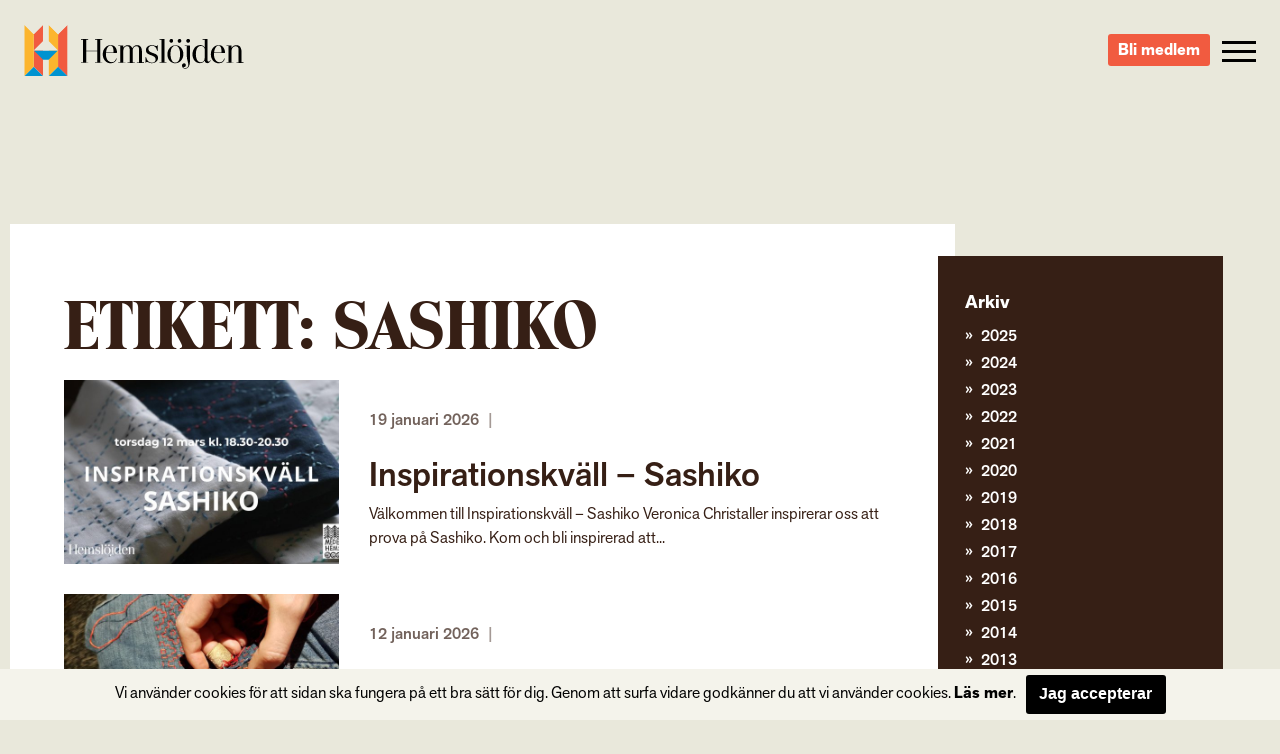

--- FILE ---
content_type: text/html; charset=UTF-8
request_url: https://hemslojden.org/tag/sashiko/
body_size: 9896
content:
<!--


				`-/+syyhhhyso+:.                 
             -+hmMMMMMMMMMMMMMMMMMds/`            
          -sNMMMMMMMMMMMMMMMMMMMMMMMMMd+`         
        +mMMMMMMMMMMMMMMMMMMMMMMMMMMMMMMMy-       
      /mMMMMMMMMMMMMMMMMMMMMMMMMMMMMMMMMMMMh.     
    `hMMMMMMMMMMMMMMMMMMMMMMMMMMMMMMMMMMMMMMM+    
   -NMMMMMMMMMMMMMMMMMMMMMMMMMMMMMMMMMMMMMMMMMh`  
  -NMMMMMMMMMMMMMMMMMMMMMMMMMMMMMMMMMMMMMMMMMMMh  
 `mMMMMMN:...-mMMMMMMMMMMms/.`   `-/yNMMMMMMMMMMs 
 sMMMMMMMd`   .NMMMMMMMd:             /NMMMMMMMMM-
`MMMMMMMMMh    :MMMMMMs    .ohmmmh+    `mMMMMMMMMy
:MMMMMMMMMMs    +MMMMs    /MMMMMMMMdoooohMMMMMMMMN
/MMMMMMMMMMM+    sMMh     mMMMMMMMMMMMMMMMMMMMMMMM
/MMMMMMMMMMMM/    hm`     dMMMMMNo-.....oMMMMMMMMN
.MMMMMMMMMMMMM-   `.      `hMMMMMMh`    +MMMMMMMMh
 hMMMMMMMMMMMMN.      `.    `/oo+/`     +MMMMMMMM/
 -MMMMMMMMMMMMMm`     hMs-          :ds`+MMMMMMMd 
  +MMMMMMMMMMMMMdoooohMMMMNyo+///oyNMMMNhMMMMMMN. 
   +MMMMMMMMMMMMMMMMMMMMMMMMMMMMMMMMMMMMMMMMMMN.  
    :NMMMMMMMMMMMMMMMMMMMMMMMMMMMMMMMMMMMMMMMd`   
     `yMMMMMMMMMMMMMMMMMMMMMMMMMMMMMMMMMMMMN+     
       -hMMMMMMMMMMMMMMMMMMMMMMMMMMMMMMMMNo`      
         .smMMMMMMMMMMMMMMMMMMMMMMMMMMMd/`        
            -odMMMMMMMMMMMMMMMMMMMMNy+`           
                -/oydmNMMMMNNmhyo:.               



      Handcrafted with Love, Coffee & The_Loop();
             
             { www.vektorgrafik.se }




--><!doctype html><html class="no-js" lang="sv-SE"><head><meta charset="utf-8"><meta http-equiv="X-UA-Compatible" content="IE=edge"><meta name="viewport" content="width=device-width, initial-scale=1.0"><meta class="foundation-mq"><link rel="apple-touch-icon" sizes="180x180" href="https://hemslojden.org/wp-content/themes/Hemslojden/assets/images/favicon/apple-touch-icon.png"><link rel="icon" type="image/png" href="https://hemslojden.org/wp-content/themes/Hemslojden/assets/images/favicon/favicon-32x32.png" sizes="32x32"><link rel="icon" type="image/png" href="https://hemslojden.org/wp-content/themes/Hemslojden/assets/images/favicon/favicon-16x16.png" sizes="16x16"><link rel="manifest" href="https://hemslojden.org/wp-content/themes/Hemslojden/assets/images/favicon/manifest.json"><link rel="mask-icon" href="https://hemslojden.org/wp-content/themes/Hemslojden/assets/images/favicon/safari-pinned-tab.svg" color="#22dd99"><link rel="shortcut icon" href="https://hemslojden.org/wp-content/themes/Hemslojden/assets/images/favicon/favicon.ico"><meta name="msapplication-config" content="https://hemslojden.org/wp-content/themes/Hemslojden/assets/images/favicon/browserconfig.xml"><meta name="theme-color" content="#22dd99"><link rel="pingback" href="https://hemslojden.org/xmlrpc.php"><script src="//use.typekit.net/whn0lnt.js"></script><script>try{Typekit.load({ async: true });}catch(e){}</script><meta name='robots' content='index, follow, max-image-preview:large, max-snippet:-1, max-video-preview:-1'/><title>sashiko-arkiv - Hemslöjden – slöjd och hantverk för alla</title>
<link data-rocket-prefetch href="https://connect.facebook.net" rel="dns-prefetch">
<link data-rocket-prefetch href="https://platform.twitter.com" rel="dns-prefetch">
<link data-rocket-prefetch href="https://www.googletagmanager.com" rel="dns-prefetch">
<link data-rocket-prefetch href="https://use.typekit.net" rel="dns-prefetch">
<link data-rocket-prefetch href="https://ajax.googleapis.com" rel="dns-prefetch">
<link data-rocket-prefetch href="https://cdn.jsdelivr.net" rel="dns-prefetch"><link rel="preload" data-rocket-preload as="image" href="https://hemslojden.org/wp-content/uploads/2019/08/20181017_192633-610x408.jpg" fetchpriority="high"><link rel="canonical" href="https://hemslojden.org/tag/sashiko/"/><link rel="next" href="https://hemslojden.org/tag/sashiko/page/2/"/><meta property="og:locale" content="sv_SE"/><meta property="og:type" content="article"/><meta property="og:title" content="sashiko-arkiv - Hemslöjden – slöjd och hantverk för alla"/><meta property="og:url" content="https://hemslojden.org/tag/sashiko/"/><meta property="og:site_name" content="Hemslöjden – slöjd och hantverk för alla"/><meta name="twitter:card" content="summary_large_image"/><script type="application/ld+json" class="yoast-schema-graph">{"@context":"https://schema.org","@graph":[{"@type":"CollectionPage","@id":"https://hemslojden.org/tag/sashiko/","url":"https://hemslojden.org/tag/sashiko/","name":"sashiko-arkiv - Hemslöjden – slöjd och hantverk för alla","isPartOf":{"@id":"https://hemslojden.org/#website"},"primaryImageOfPage":{"@id":"https://hemslojden.org/tag/sashiko/#primaryimage"},"image":{"@id":"https://hemslojden.org/tag/sashiko/#primaryimage"},"thumbnailUrl":"https://hemslojden.org/wp-content/uploads/2026/01/inspirationskvall-sashiko-12-mars-scaled.jpg","breadcrumb":{"@id":"https://hemslojden.org/tag/sashiko/#breadcrumb"},"inLanguage":"sv-SE"},{"@type":"ImageObject","inLanguage":"sv-SE","@id":"https://hemslojden.org/tag/sashiko/#primaryimage","url":"https://hemslojden.org/wp-content/uploads/2026/01/inspirationskvall-sashiko-12-mars-scaled.jpg","contentUrl":"https://hemslojden.org/wp-content/uploads/2026/01/inspirationskvall-sashiko-12-mars-scaled.jpg","width":2560,"height":1442},{"@type":"BreadcrumbList","@id":"https://hemslojden.org/tag/sashiko/#breadcrumb","itemListElement":[{"@type":"ListItem","position":1,"name":"Hem","item":"https://hemslojden.org/"},{"@type":"ListItem","position":2,"name":"sashiko"}]},{"@type":"WebSite","@id":"https://hemslojden.org/#website","url":"https://hemslojden.org/","name":"Hemslöjden – slöjd och hantverk för alla","description":"Hemslöjden är en ideell organisation med föreningar runt om i landet. Med kunskaper om det handgjorda bidrar vi alla till ett mer hållbart samhälle.","publisher":{"@id":"https://hemslojden.org/#organization"},"potentialAction":[{"@type":"SearchAction","target":{"@type":"EntryPoint","urlTemplate":"https://hemslojden.org/?s={search_term_string}"},"query-input":{"@type":"PropertyValueSpecification","valueRequired":true,"valueName":"search_term_string"}}],"inLanguage":"sv-SE"},{"@type":"Organization","@id":"https://hemslojden.org/#organization","name":"Hemslöjden","url":"https://hemslojden.org/","logo":{"@type":"ImageObject","inLanguage":"sv-SE","@id":"https://hemslojden.org/#/schema/logo/image/","url":"https://hemslojden.org/wp-content/uploads/2017/10/hemslojden_logotyp_liggande_positiv_farg_rgb_lowres.jpg","contentUrl":"https://hemslojden.org/wp-content/uploads/2017/10/hemslojden_logotyp_liggande_positiv_farg_rgb_lowres.jpg","width":904,"height":212,"caption":"Hemslöjden"},"image":{"@id":"https://hemslojden.org/#/schema/logo/image/"},"sameAs":["https://www.facebook.com/hemslojdens/","https://www.instagram.com/hemslojden/","https://www.youtube.com/channel/UCcIRDoutT5LvEf2HSI1HMZA"]}]}</script><link rel='dns-prefetch' href='//ajax.googleapis.com'/><link rel='dns-prefetch' href='//cdn.jsdelivr.net'/><link rel="alternate" type="application/rss+xml" title="Hemslöjden – slöjd och hantverk för alla &raquo; Webbflöde" href="https://hemslojden.org/feed/"/><link rel="alternate" type="application/rss+xml" title="Hemslöjden – slöjd och hantverk för alla &raquo; Kommentarsflöde" href="https://hemslojden.org/comments/feed/"/><link rel="alternate" type="application/rss+xml" title="Hemslöjden – slöjd och hantverk för alla &raquo; etikettflöde för sashiko" href="https://hemslojden.org/tag/sashiko/feed/"/><style id='wp-img-auto-sizes-contain-inline-css' type='text/css'>
img:is([sizes=auto i],[sizes^="auto," i]){contain-intrinsic-size:3000px 1500px}
/*# sourceURL=wp-img-auto-sizes-contain-inline-css */</style><style id='wp-block-library-inline-css' type='text/css'>
:root{--wp-block-synced-color:#7a00df;--wp-block-synced-color--rgb:122,0,223;--wp-bound-block-color:var(--wp-block-synced-color);--wp-editor-canvas-background:#ddd;--wp-admin-theme-color:#007cba;--wp-admin-theme-color--rgb:0,124,186;--wp-admin-theme-color-darker-10:#006ba1;--wp-admin-theme-color-darker-10--rgb:0,107,160.5;--wp-admin-theme-color-darker-20:#005a87;--wp-admin-theme-color-darker-20--rgb:0,90,135;--wp-admin-border-width-focus:2px}@media (min-resolution:192dpi){:root{--wp-admin-border-width-focus:1.5px}}.wp-element-button{cursor:pointer}:root .has-very-light-gray-background-color{background-color:#eee}:root .has-very-dark-gray-background-color{background-color:#313131}:root .has-very-light-gray-color{color:#eee}:root .has-very-dark-gray-color{color:#313131}:root .has-vivid-green-cyan-to-vivid-cyan-blue-gradient-background{background:linear-gradient(135deg,#00d084,#0693e3)}:root .has-purple-crush-gradient-background{background:linear-gradient(135deg,#34e2e4,#4721fb 50%,#ab1dfe)}:root .has-hazy-dawn-gradient-background{background:linear-gradient(135deg,#faaca8,#dad0ec)}:root .has-subdued-olive-gradient-background{background:linear-gradient(135deg,#fafae1,#67a671)}:root .has-atomic-cream-gradient-background{background:linear-gradient(135deg,#fdd79a,#004a59)}:root .has-nightshade-gradient-background{background:linear-gradient(135deg,#330968,#31cdcf)}:root .has-midnight-gradient-background{background:linear-gradient(135deg,#020381,#2874fc)}:root{--wp--preset--font-size--normal:16px;--wp--preset--font-size--huge:42px}.has-regular-font-size{font-size:1em}.has-larger-font-size{font-size:2.625em}.has-normal-font-size{font-size:var(--wp--preset--font-size--normal)}.has-huge-font-size{font-size:var(--wp--preset--font-size--huge)}.has-text-align-center{text-align:center}.has-text-align-left{text-align:left}.has-text-align-right{text-align:right}.has-fit-text{white-space:nowrap!important}#end-resizable-editor-section{display:none}.aligncenter{clear:both}.items-justified-left{justify-content:flex-start}.items-justified-center{justify-content:center}.items-justified-right{justify-content:flex-end}.items-justified-space-between{justify-content:space-between}.screen-reader-text{border:0;clip-path:inset(50%);height:1px;margin:-1px;overflow:hidden;padding:0;position:absolute;width:1px;word-wrap:normal!important}.screen-reader-text:focus{background-color:#ddd;clip-path:none;color:#444;display:block;font-size:1em;height:auto;left:5px;line-height:normal;padding:15px 23px 14px;text-decoration:none;top:5px;width:auto;z-index:100000}html :where(.has-border-color){border-style:solid}html :where([style*=border-top-color]){border-top-style:solid}html :where([style*=border-right-color]){border-right-style:solid}html :where([style*=border-bottom-color]){border-bottom-style:solid}html :where([style*=border-left-color]){border-left-style:solid}html :where([style*=border-width]){border-style:solid}html :where([style*=border-top-width]){border-top-style:solid}html :where([style*=border-right-width]){border-right-style:solid}html :where([style*=border-bottom-width]){border-bottom-style:solid}html :where([style*=border-left-width]){border-left-style:solid}html :where(img[class*=wp-image-]){height:auto;max-width:100%}:where(figure){margin:0 0 1em}html :where(.is-position-sticky){--wp-admin--admin-bar--position-offset:var(--wp-admin--admin-bar--height,0px)}@media screen and (max-width:600px){html :where(.is-position-sticky){--wp-admin--admin-bar--position-offset:0px}}
/*wp_block_styles_on_demand_placeholder:697e9a114d2a4*/
/*# sourceURL=wp-block-library-inline-css */</style><style id='classic-theme-styles-inline-css' type='text/css'>
/*! This file is auto-generated */
.wp-block-button__link{color:#fff;background-color:#32373c;border-radius:9999px;box-shadow:none;text-decoration:none;padding:calc(.667em + 2px) calc(1.333em + 2px);font-size:1.125em}.wp-block-file__button{background:#32373c;color:#fff;text-decoration:none}
/*# sourceURL=/wp-includes/css/classic-themes.min.css */</style><link data-minify="1" rel='stylesheet' id='site-css-css' href='https://hemslojden.org/wp-content/cache/min/1/wp-content/themes/Hemslojden/assets/css/style.min.css?ver=1767882204' type='text/css' media='all'/><link data-minify="1" rel='stylesheet' id='vendor-css-external-css' href='https://hemslojden.org/wp-content/cache/min/1/npm/select2@4.0.12/dist/css/select2.min.css?ver=1767882204' type='text/css' media='all'/><script type="text/javascript" src="//ajax.googleapis.com/ajax/libs/jquery/1.12.0/jquery.min.js?ver=6.9" id="jquery-js"></script><script type="text/javascript" src="https://cdn.jsdelivr.net/npm/select2@4.0.12/dist/js/select2.min.js?ver=6.9" id="vendor-js-external-js"></script><link rel="https://api.w.org/" href="https://hemslojden.org/wp-json/"/><link rel="alternate" title="JSON" type="application/json" href="https://hemslojden.org/wp-json/wp/v2/tags/810"/><script>(function(w,d,s,l,i){w[l]=w[l]||[];w[l].push({'gtm.start':
		new Date().getTime(),event:'gtm.js'});var f=d.getElementsByTagName(s)[0],
		j=d.createElement(s),dl=l!='dataLayer'?'&l='+l:'';j.async=true;j.src=
		'https://www.googletagmanager.com/gtm.js?id='+i+dl;f.parentNode.insertBefore(j,f);
		})(window,document,'script','dataLayer','GTM-W6PGDHS');</script><style id="rocket-lazyrender-inline-css">[data-wpr-lazyrender] {content-visibility: auto;}</style><meta name="generator" content="WP Rocket 3.20.2" data-wpr-features="wpr_preconnect_external_domains wpr_automatic_lazy_rendering wpr_oci wpr_minify_css wpr_desktop" /></head><body class="archive tag tag-sashiko tag-810 wp-theme-Hemslojden" data-ajax-url="https://hemslojden.org/wp-admin/admin-ajax.php"><noscript><iframe src="https://www.googletagmanager.com/ns.html?id=GTM-W6PGDHS" height="0" width="0" style="display:none;visibility:hidden"></iframe></noscript><div  class="access-links text-center"><a href="#main" tabindex="1" class="show-on-focus">Gå direkt till innehållet</a></div><section  class="page-header"><div  class="page-header__content top-bar"><div  class="top-bar__item top-bar__item--left"><a href="https://hemslojden.org" class="page-header__logo">Hemslöjden – slöjd och hantverk för alla</a><div class="prefix-menu hide-for-large">Jag vill...</div></div><div  class="top-bar__item top-bar__item--right height-100"><div class="hide-for-medium height-100"><div class="search-button height-100"><div class="icon-search icon-search--mobile"></div></div><div class="search-container"><form id="#main-search" role="search" method="get" class="search-form" action="https://hemslojden.org/"><label><input type="search" class="search-field " placeholder="Vad letar du efter?" value="" name="s" title="Search for:"/></label><input type="submit" class="search-submit"/></form></div></div><a class="link-button link-button-a link-button-a-menu" href="https://hemslojden.membersite.se/Membership/BuyMembership" target="_blank">Bli medlem</a><button type="button" class="menu-toggle" data-toggle="off-canvas-nav"><span class="hamburger"><span class="hamburger__bar hamburger__bar--white"></span><span class="hamburger__bar hamburger__bar--white"></span><span class="hamburger__bar hamburger__bar--white"></span></span></button><div class="social-links-wrap"><a href="https://www.instagram.com/hemslojden/" class="instagram-link icon-instagram" target="_blank"></a><a href="https://sv-se.facebook.com/hemslojdens/" class="facebook-link icon-facebook" target="_blank"> </a><a href="https://www.youtube.com/channel/UCcIRDoutT5LvEf2HSI1HMZA/videos" class="youtube-link icon-youtube" target="_blank"></a></div><div class="show-for-large"><div><div class="language-container box-shadow "><div class="language-heading"><span class="icon-language"></span><a href="#">Info in other languages</a><span class="icon-arrow-down"></span></div><div class="language-dropdown"><ul id="language-menu" class="vertical menu  row"><li id="menu-item-33866"><a href="https://hemslojden.org/in-english/">In English</a></li></ul></div></div></div><div class="search-medium-up"><form id="#main-search" role="search" method="get" class="search-form" action="https://hemslojden.org/"><label><input type="search" class="search-field " placeholder="Vad letar du efter?" value="" name="s" title="Search for:"/></label><input type="submit" class="search-submit"/></form></div></div></div></div></section><div  class="global-nav"><div  class="row show-for-medium-only space-large"><div  class="column medium-6"><div class="language-container box-shadow "><div class="language-heading"><span class="icon-language"></span><a href="#">Info in other languages</a><span class="icon-arrow-down"></span></div><div class="language-dropdown"><ul id="language-menu" class="vertical menu  row"><li><a href="https://hemslojden.org/in-english/">In English</a></li></ul></div></div></div><div  class="column medium-6"><div class="search-medium-up"><form id="#main-search" role="search" method="get" class="search-form" action="https://hemslojden.org/"><label><input type="search" class="search-field " placeholder="Vad letar du efter?" value="" name="s" title="Search for:"/></label><input type="submit" class="search-submit"/></form></div></div></div><div  class="row"><div  class="prefix-menu show-for-large push-up">Jag vill...</div></div><ul id="menu-huvudmeny" class="vertical menu row"><li class="menu__item has-children level-0 small-12 medium-6 large-4 column"><a class="menu__link" href="https://hemslojden.org/gora-och-besoka/"><i class="ico-plus"></i>Göra och besöka</a><ul class="sub-menu"><li class="menu__item  level-1"><a class="menu__link" href="https://hemslojden.org/gora-och-besoka/slojdkalendern/">Slöjdkalendern</a></li><li class="menu__item  level-1"><a class="menu__link" href="https://hemslojden.org/gora-och-besoka/hemslojdsbutiker/">Hemslöjdsbutiker</a></li><li class="menu__item  level-1"><a class="menu__link" href="https://hemslojden.org/gora-och-besoka/1-kvm-lin-2/">1 kvm lin</a></li></ul></li><li class="menu__item has-children level-0 small-12 medium-6 large-4 column"><a class="menu__link" href="https://hemslojden.org/fa-kunskap/"><i class="ico-plus"></i>&#8230;få kunskap</a><ul class="sub-menu"><li class="menu__item  level-1"><a class="menu__link" href="https://hemslojden.org/fa-kunskap/gesall-mastare/">Gesäll- och mästarbrev</a></li><li class="menu__item  level-1"><a class="menu__link" href="https://hemslojden.org/fa-kunskap/stipendier/">Stipendier</a></li><li class="menu__item has-children level-1"><a class="menu__link" href="https://hemslojden.org/fa-kunskap/hemslojdenssamlingar/"><i class="ico-plus"></i>Hemslöjdens samlingar</a><ul class="sub-menu"><li class="menu__item  level-2"><a class="menu__link" href="https://hemslojden.org/fa-kunskap/hemslojdenssamlingar/zickermans-studiesamling/">Zickermans studiesamling</a></li></ul></li><li class="menu__item  level-1"><a class="menu__link" href="https://hemslojden.org/fa-kunskap/skogens-material/">Skogens material</a></li><li class="menu__item  level-1"><a class="menu__link" href="https://hemslojden.org/fa-kunskap/om-ull/">Om ull</a></li><li class="menu__item  level-1"><a class="menu__link" href="https://hemslojden.org/fa-kunskap/korgar/">Korgar</a></li><li class="menu__item  level-1"><a class="menu__link" href="https://hemslojden.org/fa-kunskap/1-kvm-lin-2/linets-historia/">Om lin</a></li><li class="menu__item has-children level-1"><a class="menu__link" href="https://hemslojden.org/om-hemslojden/"><i class="ico-plus"></i>Om Hemslöjden</a><ul class="sub-menu"><li class="menu__item  level-2"><a class="menu__link" href="https://hemslojden.org/om-hemslojden/organisation/">Organisation</a></li><li class="menu__item  level-2"><a class="menu__link" href="https://hemslojden.org/om-hemslojden/hemslojdens-styrelse/">Riksförbundets styrelse</a></li><li class="menu__item  level-2"><a class="menu__link" href="https://hemslojden.org/om-hemslojden/historia/">Hemslöjden – från starten till idag</a></li><li class="menu__item  level-2"><a class="menu__link" href="https://hemslojden.org/om-hemslojden/hemslojdens-personuppgiftspolicy/">Hemslöjdens personuppgiftspolicy</a></li><li class="menu__item  level-2"><a class="menu__link" href="https://hemslojden.org/fa-kunskap/tidningen-hemslojd/">Tidningen Hemslöjd</a></li><li class="menu__item  level-2"><a class="menu__link" href="https://hemslojden.org/fa-kunskap/hemslojdens-forlag/">Hemslöjdens förlag</a></li></ul></li></ul></li><li class="menu__item has-children level-0 small-12 medium-6 large-4 column"><a class="menu__link" href="https://hemslojden.org/engagera-mig/"><i class="ico-plus"></i>&#8230;engagera mig</a><ul class="sub-menu"><li class="menu__item  level-1"><a class="menu__link" href="https://hemslojden.org/engagera-mig/bli-medlem/">Bli medlem</a></li><li class="menu__item  level-1"><a class="menu__link" href="https://hemslojden.org/engagera-mig/medlemsforeningar/">Medlemsföreningar</a></li><li class="menu__item has-children level-1"><a class="menu__link" href="https://hemslojden.org/for-medlemsforeningarna/"><i class="ico-plus"></i>För medlemsföreningarna</a><ul class="sub-menu"><li class="menu__item  level-2"><a class="menu__link" href="https://hemslojden.org/for-medlemsforeningarna/forbundsstamma/">Förbundsstämma</a></li><li class="menu__item  level-2"><a class="menu__link" href="https://hemslojden.org/for-medlemsforeningarna/foreningsmoten/">Föreningsmöten</a></li><li class="menu__item  level-2"><a class="menu__link" href="https://hemslojden.org/for-medlemsforeningarna/verktygsladan/hemslojdens-kurser-2/">Arrangörsinfo om: Hemslöjdens kurser</a></li><li class="menu__item has-children level-2"><a class="menu__link" href="https://hemslojden.org/for-medlemsforeningarna/verktygsladan/"><i class="ico-plus"></i>Verktygslådan</a><ul class="sub-menu"><li class="menu__item  level-3"><a class="menu__link" href="https://hemslojden.org/for-medlemsforeningarna/verktygsladan/styrochverksamhetsdokument/">Styr- och verksamhetsdokument</a></li><li class="menu__item  level-3"><a class="menu__link" href="https://hemslojden.org/for-medlemsforeningarna/verktygsladan/foreningskunskap/">Föreningskunskap</a></li><li class="menu__item  level-3"><a class="menu__link" href="https://hemslojden.org/for-medlemsforeningarna/verktygsladan/hemslojdens-varumarkesplattform-3/">Varumärkesplattform</a></li><li class="menu__item  level-3"><a class="menu__link" href="https://hemslojden.org/for-medlemsforeningarna/verktygsladan/visuellidentitet/">Visuell identitet</a></li><li class="menu__item  level-3"><a class="menu__link" href="https://hemslojden.org/for-medlemsforeningarna/verktygsladan/mfmaterial/">Gemensamt material</a></li><li class="menu__item  level-3"><a class="menu__link" href="https://hemslojden.org/for-medlemsforeningarna/verktygsladan/manualwebben/">Manual för webben</a></li><li class="menu__item  level-3"><a class="menu__link" href="https://hemslojden.org/for-medlemsforeningarna/verktygsladan/manualer-for-hemslojdens-samlingar/">Manual för Hemslöjdens samlingar</a></li><li class="menu__item  level-3"><a class="menu__link" href="https://hemslojden.org/for-medlemsforeningarna/verktygsladan/slojdklubben/">Slöjdverksamhet för barn och unga</a></li></ul></li></ul></li></ul></li><li class="menu__item has-children level-0 small-12 medium-6 large-4 column"><a class="menu__link" href="https://hemslojden.org/om-hemslojden/kontakt/"><i class="ico-plus"></i>Kontakt</a><ul class="sub-menu"><li class="menu__item  level-1"><a class="menu__link" href="https://hemslojden.org/om-hemslojden/kontakt/medarbetare/">Medarbetare</a></li><li class="menu__item  level-1"><a class="menu__link" href="https://hemslojden.org/om-hemslojden/kontakt/press/">Press</a></li></ul></li><li class="menu__item is-active-parent has-children level-0 small-12 medium-6 large-4 column"><a class="menu__link" href="https://hemslojden.org/nyheter/"><i class="ico-plus"></i>Nyheter</a><ul class="sub-menu"><li class="menu__item  level-1"><a class="menu__link" href="https://hemslojden.org/category/1-kvm-lin/">1 kvm lin</a></li><li class="menu__item  level-1"><a class="menu__link" href="https://hemslojden.org/category/hemslojdens-samlingar/">Hemslöjdens samlingar</a></li><li class="menu__item  level-1"><a class="menu__link" href="https://hemslojden.org/category/ovriga-nyheter/">Övriga nyheter</a></li><li class="menu__item  level-1"><a class="menu__link" href="https://hemslojden.org/category/ovriga-nyheter/korgar/">Korgar</a></li></ul></li></ul><div  class="row text-center language-mobile-container"><div  class="column small-12 push-down language-mobile"><div class="language-container box-shadow "><div class="language-heading"><span class="icon-language"></span><a href="#">Info in other languages</a><span class="icon-arrow-down"></span></div><div class="language-dropdown"><ul id="language-menu" class="vertical menu  row"><li><a href="https://hemslojden.org/in-english/">In English</a></li></ul></div></div></div><a class="link-button link-button-a link-button-a-menu link-button-a-mobile" href="https://hemslojden.membersite.se/Membership/BuyMembership" target="_blank">Bli medlem</a><div  class="small-12 push-down push-up"><a class="underline" href="mailto:info@hemslojden.org">info@hemslojden.org</a><p class="nomarg underline">+46 (0)8-54 54 94 50</p></div><div  class="column small-6 small-offset-3 push-down socal-icons"><div class="social-links-wrap"><a href="https://www.instagram.com/hemslojden/" class="instagram-link icon-instagram" target="_blank"></a><a href="https://sv-se.facebook.com/hemslojdens/" class="facebook-link icon-facebook" target="_blank"> </a><a href="https://www.youtube.com/channel/UCcIRDoutT5LvEf2HSI1HMZA/videos" class="youtube-link icon-youtube" target="_blank"></a></div></div></div></div></div><section  id="bg-image" class="top-section top-section--no-image relative bg-transparent"></section><main  id="main" class="main-section main" role="main"><div  class="row"><div  class="column large-9 small-12 main-content"><div class="article-wrapper"><article id="post-" class="" role="article" itemscope itemtype="http://schema.org/WebPage"><header class="article-header"><h1 class="page-title">Etikett: <span>sashiko</span></h1></header><section class="entry-content" itemprop="articleBody"></section><footer class="article-footer"></footer></article><article id="post-116318" class="article post-116318 activity type-activity status-publish has-post-thumbnail hentry tag-slojd tag-fika tag-sashiko tag-lappa-och-laga tag-sashiko-japanskt-broderi tag-medelpads-hemslojd wp-sticky" role="article"><div class="article-loop"><div class="article__left"><div class="list-item-image"><img width="610" height="408" src="https://hemslojden.org/wp-content/uploads/2026/01/inspirationskvall-sashiko-12-mars-610x408.jpg" class="attachment-img-post-flow size-img-post-flow wp-post-image" alt="" decoding="async" fetchpriority="high"/></div></div><div class="article__right"><header class="article-header"><p class="article__meta byline">19 januari 2026 <span class="sep">|</span></p><a href="https://hemslojden.org/activity/inspirationskvall-sashiko-medelpads-hemslojd/" rel="bookmark" title="Inspirationskväll &#8211; Sashiko"><h2 class="article__title">Inspirationskväll &#8211; Sashiko</h2></a></header><section class="entry-content" itemprop="articleBody"><?//=wp_trim_words(  apply_filters('the_content', get_the_content()), 18, '...')?>
				Välkommen till Inspirationskväll &#8211; Sashiko Veronica Christaller inspirerar oss att prova på Sashiko. Kom och bli inspirerad att...</section></div></div></article><article id="post-116006" class="article post-116006 activity type-activity status-publish has-post-thumbnail hentry tag-sashiko tag-aterbruk-lappa-och-laga tag-hantverk tag-sy wp-sticky" role="article"><div class="article-loop"><div class="article__left"><div class="list-item-image"><img fetchpriority="high" width="610" height="408" src="https://hemslojden.org/wp-content/uploads/2019/08/20181017_192633-610x408.jpg" class="attachment-img-post-flow size-img-post-flow wp-post-image" alt="" decoding="async"/></div></div><div class="article__right"><header class="article-header"><p class="article__meta byline">12 januari 2026 <span class="sep">|</span></p><a href="https://hemslojden.org/activity/spara-och-slosa-traff-2-2-2-2/" rel="bookmark" title="Spara och Slösa träff"><h2 class="article__title">Spara och Slösa träff</h2></a></header><section class="entry-content" itemprop="articleBody"><?//=wp_trim_words(  apply_filters('the_content', get_the_content()), 18, '...')?>
				Har ditt älsklingsplagg gått sönder eller fått ett hål? Inga problem – vi hjälper dig att få till...</section></div></div></article><article id="post-116004" class="article post-116004 activity type-activity status-publish has-post-thumbnail hentry tag-hantverk tag-sy tag-sashiko tag-aterbruk-lappa-och-laga wp-sticky" role="article"><div class="article-loop"><div class="article__left"><div class="list-item-image"><img width="610" height="408" src="https://hemslojden.org/wp-content/uploads/2019/08/20181017_192633-610x408.jpg" class="attachment-img-post-flow size-img-post-flow wp-post-image" alt="" decoding="async"/></div></div><div class="article__right"><header class="article-header"><p class="article__meta byline">12 januari 2026 <span class="sep">|</span></p><a href="https://hemslojden.org/activity/spara-och-slosa-traff-2-2-2/" rel="bookmark" title="Spara och Slösa träff"><h2 class="article__title">Spara och Slösa träff</h2></a></header><section class="entry-content" itemprop="articleBody"><?//=wp_trim_words(  apply_filters('the_content', get_the_content()), 18, '...')?>
				Har ditt älsklingsplagg gått sönder eller fått ett hål? Inga problem – vi hjälper dig att få till...</section></div></div></article><article id="post-116002" class="article post-116002 activity type-activity status-publish has-post-thumbnail hentry tag-hantverk tag-sy tag-sashiko tag-aterbruk-lappa-och-laga wp-sticky" role="article"><div class="article-loop"><div class="article__left"><div class="list-item-image"><img width="610" height="408" src="https://hemslojden.org/wp-content/uploads/2019/08/20181017_192633-610x408.jpg" class="attachment-img-post-flow size-img-post-flow wp-post-image" alt="" decoding="async" loading="lazy"/></div></div><div class="article__right"><header class="article-header"><p class="article__meta byline">12 januari 2026 <span class="sep">|</span></p><a href="https://hemslojden.org/activity/spara-och-slosa-traff-2-2/" rel="bookmark" title="Spara och Slösa träff"><h2 class="article__title">Spara och Slösa träff</h2></a></header><section class="entry-content" itemprop="articleBody"><?//=wp_trim_words(  apply_filters('the_content', get_the_content()), 18, '...')?>
				Har ditt älsklingsplagg gått sönder eller fått ett hål? Inga problem – vi hjälper dig att få till...</section></div></div></article><article id="post-116000" class="article post-116000 activity type-activity status-publish has-post-thumbnail hentry tag-hantverk tag-sy tag-sashiko tag-aterbruk-lappa-och-laga wp-sticky" role="article"><div class="article-loop"><div class="article__left"><div class="list-item-image"><img width="610" height="408" src="https://hemslojden.org/wp-content/uploads/2019/08/20181017_192633-610x408.jpg" class="attachment-img-post-flow size-img-post-flow wp-post-image" alt="" decoding="async" loading="lazy"/></div></div><div class="article__right"><header class="article-header"><p class="article__meta byline">12 januari 2026 <span class="sep">|</span></p><a href="https://hemslojden.org/activity/spara-och-slosa-traff-2/" rel="bookmark" title="Spara och Slösa träff"><h2 class="article__title">Spara och Slösa träff</h2></a></header><section class="entry-content" itemprop="articleBody"><?//=wp_trim_words(  apply_filters('the_content', get_the_content()), 18, '...')?>
				Har ditt älsklingsplagg gått sönder eller fått ett hål? Inga problem – vi hjälper dig att få till...</section></div></div></article><article id="post-115998" class="article post-115998 activity type-activity status-publish has-post-thumbnail hentry tag-hantverk tag-sy tag-sashiko tag-aterbruk-lappa-och-laga wp-sticky" role="article"><div class="article-loop"><div class="article__left"><div class="list-item-image"><img width="610" height="408" src="https://hemslojden.org/wp-content/uploads/2019/08/20181017_192633-610x408.jpg" class="attachment-img-post-flow size-img-post-flow wp-post-image" alt="" decoding="async" loading="lazy"/></div></div><div class="article__right"><header class="article-header"><p class="article__meta byline">12 januari 2026 <span class="sep">|</span></p><a href="https://hemslojden.org/activity/spara-och-slosa-traff/" rel="bookmark" title="Spara och Slösa träff"><h2 class="article__title">Spara och Slösa träff</h2></a></header><section class="entry-content" itemprop="articleBody"><?//=wp_trim_words(  apply_filters('the_content', get_the_content()), 18, '...')?>
				Har ditt älsklingsplagg gått sönder eller fått ett hål? Inga problem – vi hjälper dig att få till...</section></div></div></article><article id="post-115055" class="article post-115055 activity type-activity status-publish has-post-thumbnail hentry tag-lappa tag-handmade tag-craft tag-slojd tag-broderi tag-jul tag-sashiko tag-laga tag-handgjort wp-sticky" role="article"><div class="article-loop"><div class="article__left"><div class="list-item-image"><img width="610" height="408" src="https://hemslojden.org/wp-content/uploads/2025/12/sashiko_whole-kit_adrienn-610x408.jpg" class="attachment-img-post-flow size-img-post-flow wp-post-image" alt="" decoding="async" loading="lazy"/></div></div><div class="article__right"><header class="article-header"><p class="article__meta byline">7 december 2025 <span class="sep">|</span></p><a href="https://hemslojden.org/activity/sashiko-lappa-laga/" rel="bookmark" title="Lappa/laga kläder med Sashiko &#8211; Re:vive din garderob"><h2 class="article__title">Lappa/laga kläder med Sashiko &#8211; Re:vive din garderob</h2></a></header><section class="entry-content" itemprop="articleBody"><?//=wp_trim_words(  apply_filters('the_content', get_the_content()), 18, '...')?>
				Lagningsworkshop med guidning genom textiliernas- och klädernas värld. Under ett drop-in öppet event kommer du att ha möjligheten...</section></div></div></article><article id="post-114395" class="article post-114395 activity type-activity status-publish has-post-thumbnail hentry tag-slojd tag-hantverk tag-sashiko tag-aterbruk-lappa-och-laga tag-syomochandra tag-sticka wp-sticky" role="article"><div class="article-loop"><div class="article__left"><div class="list-item-image"><img width="610" height="408" src="https://hemslojden.org/wp-content/uploads/2025/11/sashiko-foto-thea-ostin-610x408.jpg" class="attachment-img-post-flow size-img-post-flow wp-post-image" alt="" decoding="async" loading="lazy"/></div></div><div class="article__right"><header class="article-header"><p class="article__meta byline">4 november 2025 <span class="sep">|</span></p><a href="https://hemslojden.org/activity/julmarknad-i-pukeberg-6-december-2025-2/" rel="bookmark" title="Slöjdverkstad Oskarshamns Konsthall"><h2 class="article__title">Slöjdverkstad Oskarshamns Konsthall</h2></a></header><section class="entry-content" itemprop="articleBody"><?//=wp_trim_words(  apply_filters('the_content', get_the_content()), 18, '...')?>
				9-11 december kommer Oskarshamns Konsthall fyllas med slöjdverkstäder på temat hållbarhet. Under dessa dagar vill vi inspirera och...</section></div></div></article><article id="post-113520" class="article post-113520 activity type-activity status-publish has-post-thumbnail hentry tag-sticka tag-virka tag-tyg tag-sashiko tag-sparaochslosa wp-sticky" role="article"><div class="article-loop"><div class="article__left"><div class="list-item-image"><img width="610" height="408" src="https://hemslojden.org/wp-content/uploads/2019/08/20181017_192633-610x408.jpg" class="attachment-img-post-flow size-img-post-flow wp-post-image" alt="" decoding="async" loading="lazy"/></div></div><div class="article__right"><header class="article-header"><p class="article__meta byline">18 september 2025 <span class="sep">|</span></p><a href="https://hemslojden.org/activity/spara-och-slosa-traffar-2/" rel="bookmark" title="Spara och Slösa träff"><h2 class="article__title">Spara och Slösa träff</h2></a></header><section class="entry-content" itemprop="articleBody"><?//=wp_trim_words(  apply_filters('the_content', get_the_content()), 18, '...')?>
				Denna workshop har blivit omtyckt, så vi sätter in en extra. Vi välkomnar dig som vill Spara genom...</section></div></div></article><article id="post-113518" class="article post-113518 activity type-activity status-publish has-post-thumbnail hentry tag-virka tag-tyg tag-sashiko tag-sparaochslosa tag-sticka wp-sticky" role="article"><div class="article-loop"><div class="article__left"><div class="list-item-image"><img width="610" height="408" src="https://hemslojden.org/wp-content/uploads/2019/08/20181017_192633-610x408.jpg" class="attachment-img-post-flow size-img-post-flow wp-post-image" alt="" decoding="async" loading="lazy"/></div></div><div class="article__right"><header class="article-header"><p class="article__meta byline">18 september 2025 <span class="sep">|</span></p><a href="https://hemslojden.org/activity/spara-och-slosa-traffar/" rel="bookmark" title="Spara och Slösa träffar"><h2 class="article__title">Spara och Slösa träffar</h2></a></header><section class="entry-content" itemprop="articleBody"><?//=wp_trim_words(  apply_filters('the_content', get_the_content()), 18, '...')?>
				Vi välkomnar dig som vill Spara genom att göra själv, ändra, lappa eller laga och Slösa med kreativitet...</section></div></div></article><nav class="page-navigation"><ul class="pagination"><li class="pagination__item pagination__item--prev"></li><li class="pagination__item current">1</li><li class="pagination__item"><a href="https://hemslojden.org/tag/sashiko/page/2/">2</a></li><li class="pagination__item"><a href="https://hemslojden.org/tag/sashiko/page/3/">3</a></li><li class="pagination__item"><a href="https://hemslojden.org/tag/sashiko/page/4/">4</a></li><li class="pagination__item pagination__item--next"><a href="https://hemslojden.org/tag/sashiko/page/2/">Nästa</a></li></ul></nav></div></div><aside class="aside column large-3 small-12" role="complementary"><div class="aside__item bg-brown archive-list"><h3>Arkiv</h3><li class="archived-year list__item"><a href="">2025</a><ul class="archive-sub-menu"><li class="list__item"><a href="https://hemslojden.org/2025/12/"> december 2025</a></li><li class="list__item"><a href="https://hemslojden.org/2025/10/"> oktober 2025</a></li><li class="list__item"><a href="https://hemslojden.org/2025/08/"> augusti 2025</a></li><li class="list__item"><a href="https://hemslojden.org/2025/06/"> juni 2025</a></li><li class="list__item"><a href="https://hemslojden.org/2025/03/"> mars 2025</a></li></ul></li><li class="archived-year list__item"><a href="">2024</a><ul class="archive-sub-menu"><li class="list__item"><a href="https://hemslojden.org/2024/11/"> november 2024</a></li><li class="list__item"><a href="https://hemslojden.org/2024/10/"> oktober 2024</a></li><li class="list__item"><a href="https://hemslojden.org/2024/09/"> september 2024</a></li><li class="list__item"><a href="https://hemslojden.org/2024/08/"> augusti 2024</a></li><li class="list__item"><a href="https://hemslojden.org/2024/06/"> juni 2024</a></li><li class="list__item"><a href="https://hemslojden.org/2024/05/"> maj 2024</a></li><li class="list__item"><a href="https://hemslojden.org/2024/03/"> mars 2024</a></li></ul></li><li class="archived-year list__item"><a href="">2023</a><ul class="archive-sub-menu"><li class="list__item"><a href="https://hemslojden.org/2023/11/"> november 2023</a></li><li class="list__item"><a href="https://hemslojden.org/2023/09/"> september 2023</a></li><li class="list__item"><a href="https://hemslojden.org/2023/08/"> augusti 2023</a></li><li class="list__item"><a href="https://hemslojden.org/2023/06/"> juni 2023</a></li><li class="list__item"><a href="https://hemslojden.org/2023/05/"> maj 2023</a></li><li class="list__item"><a href="https://hemslojden.org/2023/03/"> mars 2023</a></li><li class="list__item"><a href="https://hemslojden.org/2023/02/"> februari 2023</a></li><li class="list__item"><a href="https://hemslojden.org/2023/01/"> januari 2023</a></li></ul></li><li class="archived-year list__item"><a href="">2022</a><ul class="archive-sub-menu"><li class="list__item"><a href="https://hemslojden.org/2022/12/"> december 2022</a></li><li class="list__item"><a href="https://hemslojden.org/2022/11/"> november 2022</a></li><li class="list__item"><a href="https://hemslojden.org/2022/10/"> oktober 2022</a></li><li class="list__item"><a href="https://hemslojden.org/2022/09/"> september 2022</a></li><li class="list__item"><a href="https://hemslojden.org/2022/08/"> augusti 2022</a></li><li class="list__item"><a href="https://hemslojden.org/2022/06/"> juni 2022</a></li><li class="list__item"><a href="https://hemslojden.org/2022/05/"> maj 2022</a></li><li class="list__item"><a href="https://hemslojden.org/2022/04/"> april 2022</a></li><li class="list__item"><a href="https://hemslojden.org/2022/03/"> mars 2022</a></li><li class="list__item"><a href="https://hemslojden.org/2022/02/"> februari 2022</a></li></ul></li><li class="archived-year list__item"><a href="">2021</a><ul class="archive-sub-menu"><li class="list__item"><a href="https://hemslojden.org/2021/12/"> december 2021</a></li><li class="list__item"><a href="https://hemslojden.org/2021/11/"> november 2021</a></li><li class="list__item"><a href="https://hemslojden.org/2021/09/"> september 2021</a></li><li class="list__item"><a href="https://hemslojden.org/2021/08/"> augusti 2021</a></li><li class="list__item"><a href="https://hemslojden.org/2021/06/"> juni 2021</a></li><li class="list__item"><a href="https://hemslojden.org/2021/05/"> maj 2021</a></li><li class="list__item"><a href="https://hemslojden.org/2021/04/"> april 2021</a></li><li class="list__item"><a href="https://hemslojden.org/2021/02/"> februari 2021</a></li></ul></li><li class="archived-year list__item"><a href="">2020</a><ul class="archive-sub-menu"><li class="list__item"><a href="https://hemslojden.org/2020/12/"> december 2020</a></li><li class="list__item"><a href="https://hemslojden.org/2020/11/"> november 2020</a></li><li class="list__item"><a href="https://hemslojden.org/2020/10/"> oktober 2020</a></li><li class="list__item"><a href="https://hemslojden.org/2020/09/"> september 2020</a></li><li class="list__item"><a href="https://hemslojden.org/2020/08/"> augusti 2020</a></li><li class="list__item"><a href="https://hemslojden.org/2020/07/"> juli 2020</a></li><li class="list__item"><a href="https://hemslojden.org/2020/06/"> juni 2020</a></li><li class="list__item"><a href="https://hemslojden.org/2020/05/"> maj 2020</a></li><li class="list__item"><a href="https://hemslojden.org/2020/04/"> april 2020</a></li><li class="list__item"><a href="https://hemslojden.org/2020/03/"> mars 2020</a></li><li class="list__item"><a href="https://hemslojden.org/2020/02/"> februari 2020</a></li></ul></li><li class="archived-year list__item"><a href="">2019</a><ul class="archive-sub-menu"><li class="list__item"><a href="https://hemslojden.org/2019/12/"> december 2019</a></li><li class="list__item"><a href="https://hemslojden.org/2019/11/"> november 2019</a></li><li class="list__item"><a href="https://hemslojden.org/2019/10/"> oktober 2019</a></li><li class="list__item"><a href="https://hemslojden.org/2019/09/"> september 2019</a></li><li class="list__item"><a href="https://hemslojden.org/2019/08/"> augusti 2019</a></li><li class="list__item"><a href="https://hemslojden.org/2019/07/"> juli 2019</a></li><li class="list__item"><a href="https://hemslojden.org/2019/06/"> juni 2019</a></li><li class="list__item"><a href="https://hemslojden.org/2019/05/"> maj 2019</a></li><li class="list__item"><a href="https://hemslojden.org/2019/04/"> april 2019</a></li><li class="list__item"><a href="https://hemslojden.org/2019/03/"> mars 2019</a></li><li class="list__item"><a href="https://hemslojden.org/2019/02/"> februari 2019</a></li><li class="list__item"><a href="https://hemslojden.org/2019/01/"> januari 2019</a></li></ul></li><li class="archived-year list__item"><a href="">2018</a><ul class="archive-sub-menu"><li class="list__item"><a href="https://hemslojden.org/2018/12/"> december 2018</a></li><li class="list__item"><a href="https://hemslojden.org/2018/11/"> november 2018</a></li><li class="list__item"><a href="https://hemslojden.org/2018/10/"> oktober 2018</a></li><li class="list__item"><a href="https://hemslojden.org/2018/09/"> september 2018</a></li><li class="list__item"><a href="https://hemslojden.org/2018/08/"> augusti 2018</a></li><li class="list__item"><a href="https://hemslojden.org/2018/07/"> juli 2018</a></li><li class="list__item"><a href="https://hemslojden.org/2018/06/"> juni 2018</a></li><li class="list__item"><a href="https://hemslojden.org/2018/05/"> maj 2018</a></li><li class="list__item"><a href="https://hemslojden.org/2018/04/"> april 2018</a></li><li class="list__item"><a href="https://hemslojden.org/2018/03/"> mars 2018</a></li><li class="list__item"><a href="https://hemslojden.org/2018/02/"> februari 2018</a></li><li class="list__item"><a href="https://hemslojden.org/2018/01/"> januari 2018</a></li></ul></li><li class="archived-year list__item"><a href="">2017</a><ul class="archive-sub-menu"><li class="list__item"><a href="https://hemslojden.org/2017/12/"> december 2017</a></li><li class="list__item"><a href="https://hemslojden.org/2017/11/"> november 2017</a></li><li class="list__item"><a href="https://hemslojden.org/2017/10/"> oktober 2017</a></li><li class="list__item"><a href="https://hemslojden.org/2017/09/"> september 2017</a></li><li class="list__item"><a href="https://hemslojden.org/2017/08/"> augusti 2017</a></li><li class="list__item"><a href="https://hemslojden.org/2017/07/"> juli 2017</a></li><li class="list__item"><a href="https://hemslojden.org/2017/06/"> juni 2017</a></li><li class="list__item"><a href="https://hemslojden.org/2017/05/"> maj 2017</a></li><li class="list__item"><a href="https://hemslojden.org/2017/04/"> april 2017</a></li><li class="list__item"><a href="https://hemslojden.org/2017/03/"> mars 2017</a></li><li class="list__item"><a href="https://hemslojden.org/2017/02/"> februari 2017</a></li><li class="list__item"><a href="https://hemslojden.org/2017/01/"> januari 2017</a></li></ul></li><li class="archived-year list__item"><a href="">2016</a><ul class="archive-sub-menu"><li class="list__item"><a href="https://hemslojden.org/2016/12/"> december 2016</a></li><li class="list__item"><a href="https://hemslojden.org/2016/11/"> november 2016</a></li><li class="list__item"><a href="https://hemslojden.org/2016/10/"> oktober 2016</a></li><li class="list__item"><a href="https://hemslojden.org/2016/09/"> september 2016</a></li><li class="list__item"><a href="https://hemslojden.org/2016/08/"> augusti 2016</a></li><li class="list__item"><a href="https://hemslojden.org/2016/06/"> juni 2016</a></li><li class="list__item"><a href="https://hemslojden.org/2016/04/"> april 2016</a></li><li class="list__item"><a href="https://hemslojden.org/2016/03/"> mars 2016</a></li><li class="list__item"><a href="https://hemslojden.org/2016/02/"> februari 2016</a></li><li class="list__item"><a href="https://hemslojden.org/2016/01/"> januari 2016</a></li></ul></li><li class="archived-year list__item"><a href="">2015</a><ul class="archive-sub-menu"><li class="list__item"><a href="https://hemslojden.org/2015/12/"> december 2015</a></li><li class="list__item"><a href="https://hemslojden.org/2015/11/"> november 2015</a></li><li class="list__item"><a href="https://hemslojden.org/2015/10/"> oktober 2015</a></li><li class="list__item"><a href="https://hemslojden.org/2015/09/"> september 2015</a></li><li class="list__item"><a href="https://hemslojden.org/2015/08/"> augusti 2015</a></li><li class="list__item"><a href="https://hemslojden.org/2015/07/"> juli 2015</a></li><li class="list__item"><a href="https://hemslojden.org/2015/06/"> juni 2015</a></li><li class="list__item"><a href="https://hemslojden.org/2015/05/"> maj 2015</a></li><li class="list__item"><a href="https://hemslojden.org/2015/04/"> april 2015</a></li><li class="list__item"><a href="https://hemslojden.org/2015/03/"> mars 2015</a></li><li class="list__item"><a href="https://hemslojden.org/2015/02/"> februari 2015</a></li><li class="list__item"><a href="https://hemslojden.org/2015/01/"> januari 2015</a></li></ul></li><li class="archived-year list__item"><a href="">2014</a><ul class="archive-sub-menu"><li class="list__item"><a href="https://hemslojden.org/2014/12/"> december 2014</a></li><li class="list__item"><a href="https://hemslojden.org/2014/11/"> november 2014</a></li><li class="list__item"><a href="https://hemslojden.org/2014/10/"> oktober 2014</a></li><li class="list__item"><a href="https://hemslojden.org/2014/09/"> september 2014</a></li><li class="list__item"><a href="https://hemslojden.org/2014/08/"> augusti 2014</a></li><li class="list__item"><a href="https://hemslojden.org/2014/07/"> juli 2014</a></li><li class="list__item"><a href="https://hemslojden.org/2014/06/"> juni 2014</a></li><li class="list__item"><a href="https://hemslojden.org/2014/05/"> maj 2014</a></li><li class="list__item"><a href="https://hemslojden.org/2014/04/"> april 2014</a></li><li class="list__item"><a href="https://hemslojden.org/2014/03/"> mars 2014</a></li><li class="list__item"><a href="https://hemslojden.org/2014/02/"> februari 2014</a></li><li class="list__item"><a href="https://hemslojden.org/2014/01/"> januari 2014</a></li></ul></li><li class="archived-year list__item"><a href="">2013</a><ul class="archive-sub-menu"><li class="list__item"><a href="https://hemslojden.org/2013/11/"> november 2013</a></li></ul></li></div><div class="aside__item bg-brown category-list"><h3>Kategorier</h3><ul class="sidebar-categories"><li class="cat-item cat-item-3800"><a href="https://hemslojden.org/category/gesallbrev-och-mastarbrev/">Gesällbrev och mästarbrev</a></li><li class="cat-item cat-item-3805"><a href="https://hemslojden.org/category/ullveckan-2022/">Ullveckan 2022</a></li><li class="cat-item cat-item-3090"><a href="https://hemslojden.org/category/hemslojdens-dag/">Hemslöjdens dag</a></li><li class="cat-item cat-item-3153"><a href="https://hemslojden.org/category/handmade-issues/">Handmade Issues</a></li><li class="cat-item cat-item-3317"><a href="https://hemslojden.org/category/slojdtips/">Slöjdtips</a></li><li class="cat-item cat-item-3354"><a href="https://hemslojden.org/category/foreningsbudkavle/">Föreningsbudkavle</a></li><li class="cat-item cat-item-3692"><a href="https://hemslojden.org/category/1-kvm-lin/">1 kvm lin</a></li><li class="cat-item cat-item-2133"><a href="https://hemslojden.org/category/tidningen-hemslojd/">Tidningen Hemslöjd</a></li><li class="cat-item cat-item-2134"><a href="https://hemslojden.org/category/hemslojdens-forlag/">Hemslöjdens förlag</a></li><li class="cat-item cat-item-2135"><a href="https://hemslojden.org/category/utbildning-saterglantan/">Utbildning på Sätergläntan</a></li><li class="cat-item cat-item-2136"><a href="https://hemslojden.org/category/hemslojdens-samlingar/">Hemslöjdens samlingar</a></li><li class="cat-item cat-item-2137"><a href="https://hemslojden.org/category/stipendier/">Stipendier</a></li><li class="cat-item cat-item-2138"><a href="https://hemslojden.org/category/gesall-mastarbrev/">Gesäll- och mästarbrev</a></li><li class="cat-item cat-item-1"><a href="https://hemslojden.org/category/ovriga-nyheter/">Övriga nyheter</a><ul class='children'><li class="cat-item cat-item-3740"><a href="https://hemslojden.org/category/ovriga-nyheter/korgar/">Korgar</a></li><li class="cat-item cat-item-3765"><a href="https://hemslojden.org/category/ovriga-nyheter/ullveckan/">Ullveckan</a></li></ul></li></ul></div></aside></div></main><footer  class="row expanded footer" role="contentinfo" style="background:url(https://hemslojden.org/wp-content/uploads/2017/10/raull-1-hemslojden-1800x632.jpg);background-size:cover;background-repeat:no-repeat;background-position:center center;background-color:#000;"><div  class="column small-12"><div data-wpr-lazyrender="1" class="row footer__inner bg-white box-shadow"><div class="column small-12 medium-6 nopad-left"><a href="https://hemslojden.org" class="footer__logo">Hemslöjden – slöjd och hantverk för alla</a><a class="mail-a" href="mailto:info@hemslojden.org?subject=hemslöjden.org kontakt via hemsidan">info@hemslojden.org</a><a class="phone-a" href="tel:+46854549450">+46 (0)8-545 494 50</a><p class="source-org copyright">&copy; Hemslöjden – slöjd och hantverk för alla 2026</p></div><div class="column small-12 medium-6 nopad-left nopad-right second-col"><p class="footer-description">hemslojden.org är Svenska Hemslöjdsföreningarnas Riksförbunds hemsida. Hemslöjden är en ideell organisation som i över 110 år arbetat med att visa värdet av det handgjorda skapandet. Riksförbundet äger Hemslöjd Media Sverige AB där tidningen Hemslöjd ingår.</p><a href="https://hemslojden.membersite.se/Home/MyProfile">Inloggning för medlemmar</a><a rel="nofollow" target="_blank" href="http://www.hemslojd.se">Tidningen Hemslöjd</a></div></div></div></footer><div  class="cookie-disclaimer hide"><p class="small no-margin">Vi använder cookies för att sidan ska fungera på ett bra sätt för dig. Genom att surfa vidare godkänner du att vi använder cookies. <a href=" https://hemslojden.org/om-cookies/ " rel="nofollow">Läs mer</a>.</p><button class="remove-cookie-disclaimer">Jag accepterar</button></div><script type="speculationrules">{"prefetch":[{"source":"document","where":{"and":[{"href_matches":"/*"},{"not":{"href_matches":["/wp-*.php","/wp-admin/*","/wp-content/uploads/*","/wp-content/*","/wp-content/plugins/*","/wp-content/themes/Hemslojden/*","/*\\?(.+)"]}},{"not":{"selector_matches":"a[rel~=\"nofollow\"]"}},{"not":{"selector_matches":".no-prefetch, .no-prefetch a"}}]},"eagerness":"conservative"}]}</script><script type="text/javascript" src="https://hemslojden.org/wp-content/themes/Hemslojden/scripts/global.js?ver=1.0.0" id="aoh-global-js"></script><script type="text/javascript" src="https://hemslojden.org/wp-content/themes/Hemslojden/scripts/social/twitter.js?ver=1.0.0" id="social-twitter-js"></script><script type="text/javascript" src="https://hemslojden.org/wp-content/themes/Hemslojden/scripts/social/facebook.js?ver=1.0.0" id="social-facebook-js"></script><script type="text/javascript" src="https://hemslojden.org/wp-content/themes/Hemslojden/scripts/Bazooka/Hemslojden/Handlers/SearchHandler.js?ver=1.0.0" id="aoh-searchhandler-js"></script><script type="text/javascript" src="https://hemslojden.org/wp-content/themes/Hemslojden/scripts/Bazooka/Hemslojden/Handlers/ActivitySignUpHandler.js?ver=1.0.1" id="aoh-activitysignuphandler-js"></script><script type="text/javascript" src="https://hemslojden.org/wp-content/themes/Hemslojden/scripts/Bazooka/Hemslojden/Core.js?ver=1.0.0" id="aoh-core-js"></script><script type="text/javascript" src="https://hemslojden.org/wp-content/themes/Hemslojden/scripts/main.js?ver=1.0.0" id="aoh-main-js"></script><script type="text/javascript" src="https://hemslojden.org/wp-content/themes/Hemslojden/assets/js/vendor.min.js?ver=1.1.8" id="vendor-js-js"></script><script type="text/javascript" src="https://hemslojden.org/wp-content/themes/Hemslojden/assets/js/app.min.js?ver=1.1.8" id="app-js-js"></script>		
	</body>
</html> <!-- end page -->



			
				
	
								

<!-- This website is like a Rocket, isn't it? Performance optimized by WP Rocket. Learn more: https://wp-rocket.me -->

--- FILE ---
content_type: text/plain
request_url: https://www.google-analytics.com/j/collect?v=1&_v=j102&a=1758846022&t=pageview&_s=1&dl=https%3A%2F%2Fhemslojden.org%2Ftag%2Fsashiko%2F&ul=en-us%40posix&dt=sashiko-arkiv%20-%20Hemsl%C3%B6jden%20%E2%80%93%20sl%C3%B6jd%20och%20hantverk%20f%C3%B6r%20alla&sr=1280x720&vp=1280x720&_u=YEBAAEABAAAAACAAI~&jid=1852396638&gjid=334090027&cid=1794890324.1769904660&tid=UA-109281301-1&_gid=562930333.1769904660&_r=1&_slc=1&gtm=45He61r1n81W6PGDHSza200&gcd=13l3l3l3l1l1&dma=0&tag_exp=103116026~103200004~104527907~104528500~104684208~104684211~115938466~115938469~116185181~116185182~116988315~117041588&z=610247464
body_size: -450
content:
2,cG-R32ERP8QBW

--- FILE ---
content_type: text/javascript
request_url: https://hemslojden.org/wp-content/themes/Hemslojden/scripts/Bazooka/Hemslojden/Handlers/ActivitySignUpHandler.js?ver=1.0.1
body_size: 1426
content:
/**
 * Search handler
 *
 * @file            ActivitySignUpHandler.js
 * @package         Bazooka.Hemslojden.Handlers.ActivitySignUpHandler
 * @dependencies    jQuery
 */

;(function(App, window, document, undefined) {
	'use strict';

	/**
	 * Takes care of initializing
	 */
	App.ActivitySignUpHandler = function() {
		this.modal = null;
		this.visible = false;
		this.ajax_url = $('body').attr('data-ajax-url');

		/**
		 * Initializer, sets up the object.
		 *
		 * @return void.
		 */
		this.initialize = function() {
			// activity sign-up
			this.signUpForm = $('.activity-signup-form');
			this.signUpSubmit = this.signUpForm.find('.form-submit');

			this.signUpTrigger = $('.activity-signup');

			// modal sign-up form window
			this.modalCloseBtn = $('.modal-close');

			if (this.signUpForm.length === 0 &&
				this.signUpTrigger.length === 0) {
				return;
			}
			$('#member_no').prop('disabled', true);
			
			$('input#gdpr').change(function() {
				
				if($(this).is(":checked")) {
					
					var gdpr_text = $('.gdpr-label').text();
						
					$('input#gdpr').val(gdpr_text);
					
					if ( $('.form-error-gdpr').is(":visible") ) {
						
						$('.form-error-gdpr').hide();
					
					}
					
				}
			});

			this.checkMemberStatus();
			this.setupEvents();
		};

		/**
		 * Sets up different events
		 * @return void
		 */
		this.setupEvents = function() {
			this.signUpTrigger.on(
				'click',
				this.toggleModal.bind(this)
			);

			this.modalCloseBtn.on(
				'click',
				this.closeModal.bind(this)
			);

			$(document).on(
				'keyup',
				this.keyEvent.bind(this)
			);

			this.signUpForm.on(
				'submit',
				this.setupSignUpForm.bind(this)
			);
		};

		/**
		 * Fires on a keyboard event.
		 *
		 * @return void.
		 */
		this.keyEvent = function(e) {

			// if 'esc' key is hit, close the modal box.
			if (e.keyCode == 27) {
				this.closeModal();
			}
		};

		/**
		 * Handles the activity sign-up modal box
		 * @return void
		 */
		this.toggleModal = function(e) {
			e = e || window.event;
			e.preventDefault();
			e.stopPropagation();

			//this.modal = $(e.currentTarget.hash);
			this.modal = $('#modal-activity', this);
			

			if (this.visible == false) {
				this.openModal();
			} else {
				this.closeModal();
			}
		};

		/**
		 * Opens the activity sign-up modal box.
		 * @return void
		 */
		this.openModal = function() {
			this.modal.show();
			this.visible = true;
		};

		/**
		 * Closes the activity sign-up modal box.
		 * @return void
		 */
		this.closeModal = function() {
			this.modal.hide();
			this.visible = false;

			this.clearSignUpForm();
		};

		/**
		 * Clears the activity sign-up form if the user closes the modal box.
		 * @return void
		 */
		this.clearSignUpForm = function() {
			this.signUpForm.find('input:text, input:password, input:file, select, textarea').val('');
			this.signUpForm.find('input:radio, input:checkbox').removeAttr('checked').removeAttr('selected');
		};

		this.setupSignUpForm = function(e) {
			e.preventDefault();

			var errorContainer = $('.form-message.error'); //form-message.error
			errorContainer.hide();
			errorContainer.html('');
			var errors = this.validateForm();
			if (errors.length > 0) {
				
				errorContainer.show();
				
				for (var i = 0; i < errors.length; i++) {
					
					errorContainer.append('<li>' + errors[i].message + '</li>');
				}
				return false;
			}
			$('.ajax-loader').show();
			
			var request = $.ajax({
				async: true,
				url: this.ajax_url + '?' + this.signUpForm.serialize(),
				type: 'GET',
				data: {
					action: 'activity_signup'
				}
			});

			// request done
			request.done(function(result) {
				
				//this.modal.find('.thank-you').show();
				$('#modal-activity').find('.thank-you').show();
				this.clearSignUpForm();
			}.bind(this));

			// request failed
			request.fail(function(result) {
				console.log('failed to send');
			}.bind(this));

			// request always
			request.always(function(result) {
				$('.ajax-loader').hide();
			}.bind(this));
		};

		this.checkMemberStatus = function() {
			var member = this.signUpForm.find('input[name="member"]');

			member.change(function() {
				if ($('#member_true').is(':checked')) {
					$('#member_no').prop('disabled', false);
				} else {
					$('#member_no').val('');
					$('#member_no').prop('disabled', true);
				}
			});
		};

		this.validateForm = function() {
			var errors = [];
			
			if( $('input#gdpr').is(':checked') == false ) {
				
				errors.push({
					message: 'Var god fyll i checkboxen ovan, för att godkänna att Hemslöjden hanterar din information!'
				});
				
				$('.form-error-gdpr').show();				
				
				return errors;
			
			} else {
			
				$('input.form-control-required').each(function() {
					var val = $(this).val();
	
					if (val.replace(' ', '') === '') {
						errors.push({
							message: 'Var god fyll i: ' + $(this).prev('label').html().replace('*', '')
						});
					}
				});
				
				return errors;
			
			}
			
		};

		// Initialize the object on creation.
		this.initialize();
	};

}(namespace('Bazooka.Hemslojden.Handlers'), window, document));